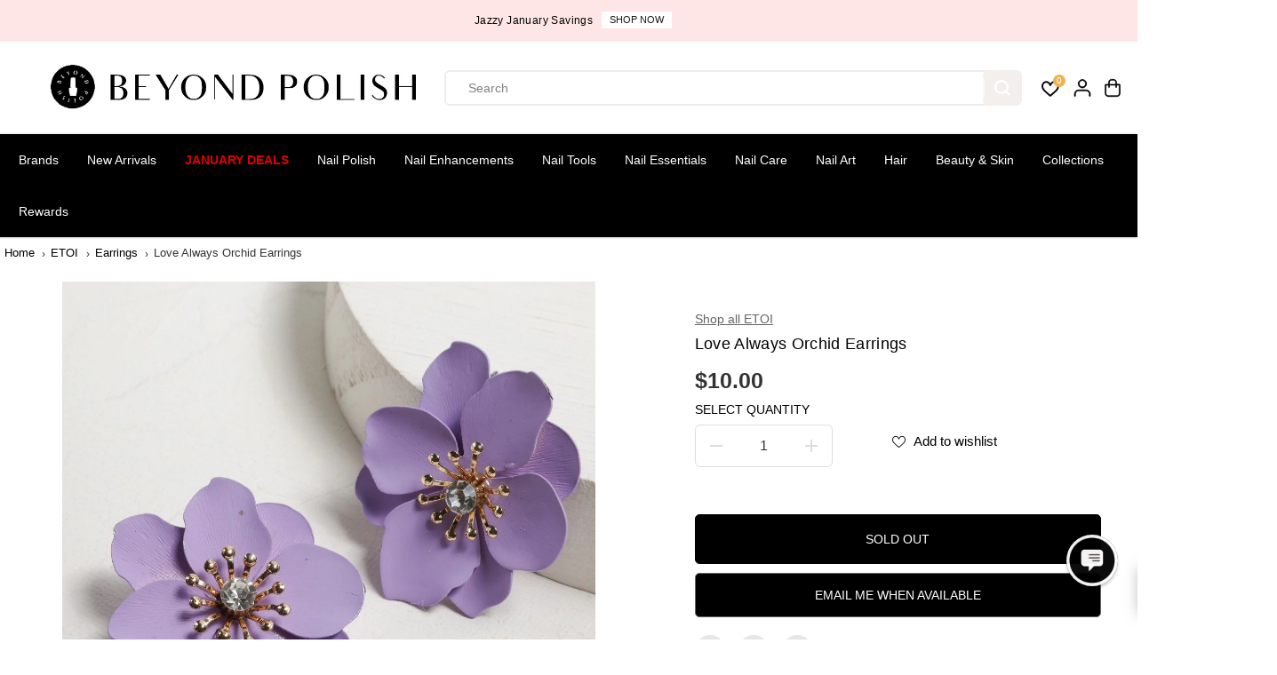

--- FILE ---
content_type: text/html; charset=utf-8
request_url: https://accounts.google.com/o/oauth2/postmessageRelay?parent=https%3A%2F%2Fwww.beyondpolish.com&jsh=m%3B%2F_%2Fscs%2Fabc-static%2F_%2Fjs%2Fk%3Dgapi.lb.en.OE6tiwO4KJo.O%2Fd%3D1%2Frs%3DAHpOoo_Itz6IAL6GO-n8kgAepm47TBsg1Q%2Fm%3D__features__
body_size: 159
content:
<!DOCTYPE html><html><head><title></title><meta http-equiv="content-type" content="text/html; charset=utf-8"><meta http-equiv="X-UA-Compatible" content="IE=edge"><meta name="viewport" content="width=device-width, initial-scale=1, minimum-scale=1, maximum-scale=1, user-scalable=0"><script src='https://ssl.gstatic.com/accounts/o/2580342461-postmessagerelay.js' nonce="HUXlOinuumfFZgU-fjaCvg"></script></head><body><script type="text/javascript" src="https://apis.google.com/js/rpc:shindig_random.js?onload=init" nonce="HUXlOinuumfFZgU-fjaCvg"></script></body></html>

--- FILE ---
content_type: text/javascript; charset=utf-8
request_url: https://www.beyondpolish.com/products/love-always-orchid-earrings.js
body_size: 255
content:
{"id":6570342023219,"title":"Love Always Orchid Earrings","handle":"love-always-orchid-earrings","description":"Lilac colored floral statement earrings with rhinestone center and gold accents.  \u003cul\u003e\n\u003cli\u003eColor: Lilac \u003c\/li\u003e\n\u003cli\u003eMeasurement: 1 1\/2\" \u003c\/li\u003e\n\u003cli\u003eMaterial: Man-made Materials \u003c\/li\u003e\n\u003cli\u003eImported\u003c\/li\u003e \u003cul\u003e\u003c\/ul\u003e\n\u003c\/ul\u003e","published_at":"2021-06-21T10:04:20-07:00","created_at":"2021-06-07T13:10:44-07:00","vendor":"ETOI","type":"Earrings","tags":["Earrings","ETOI","New","Purple","Studs","TIER X"],"price":1000,"price_min":1000,"price_max":1000,"available":false,"price_varies":false,"compare_at_price":0,"compare_at_price_min":0,"compare_at_price_max":0,"compare_at_price_varies":false,"variants":[{"id":39403522523187,"title":"Default Title","option1":"Default Title","option2":null,"option3":null,"sku":"ETEA-1109","requires_shipping":true,"taxable":true,"featured_image":null,"available":false,"name":"Love Always Orchid Earrings","public_title":null,"options":["Default Title"],"price":1000,"weight":300,"compare_at_price":0,"inventory_quantity":0,"inventory_management":"shopify","inventory_policy":"deny","barcode":"26695 (VI-G)","quantity_rule":{"min":1,"max":null,"increment":1},"quantity_price_breaks":[],"requires_selling_plan":false,"selling_plan_allocations":[]}],"images":["\/\/cdn.shopify.com\/s\/files\/1\/0870\/2574\/files\/Love-Always-Orchid-Earrings-Earrings-at-Beyond-Polish.jpg?v=1714931504"],"featured_image":"\/\/cdn.shopify.com\/s\/files\/1\/0870\/2574\/files\/Love-Always-Orchid-Earrings-Earrings-at-Beyond-Polish.jpg?v=1714931504","options":[{"name":"Title","position":1,"values":["Default Title"]}],"url":"\/products\/love-always-orchid-earrings","media":[{"alt":"Love Always Orchid Earrings - Earrings at Beyond Polish","id":23389702619187,"position":1,"preview_image":{"aspect_ratio":1.0,"height":1176,"width":1176,"src":"https:\/\/cdn.shopify.com\/s\/files\/1\/0870\/2574\/files\/Love-Always-Orchid-Earrings-Earrings-at-Beyond-Polish.jpg?v=1714931504"},"aspect_ratio":1.0,"height":1176,"media_type":"image","src":"https:\/\/cdn.shopify.com\/s\/files\/1\/0870\/2574\/files\/Love-Always-Orchid-Earrings-Earrings-at-Beyond-Polish.jpg?v=1714931504","width":1176}],"requires_selling_plan":false,"selling_plan_groups":[]}

--- FILE ---
content_type: text/javascript; charset=utf-8
request_url: https://www.beyondpolish.com/products/love-always-orchid-earrings.js
body_size: 436
content:
{"id":6570342023219,"title":"Love Always Orchid Earrings","handle":"love-always-orchid-earrings","description":"Lilac colored floral statement earrings with rhinestone center and gold accents.  \u003cul\u003e\n\u003cli\u003eColor: Lilac \u003c\/li\u003e\n\u003cli\u003eMeasurement: 1 1\/2\" \u003c\/li\u003e\n\u003cli\u003eMaterial: Man-made Materials \u003c\/li\u003e\n\u003cli\u003eImported\u003c\/li\u003e \u003cul\u003e\u003c\/ul\u003e\n\u003c\/ul\u003e","published_at":"2021-06-21T10:04:20-07:00","created_at":"2021-06-07T13:10:44-07:00","vendor":"ETOI","type":"Earrings","tags":["Earrings","ETOI","New","Purple","Studs","TIER X"],"price":1000,"price_min":1000,"price_max":1000,"available":false,"price_varies":false,"compare_at_price":0,"compare_at_price_min":0,"compare_at_price_max":0,"compare_at_price_varies":false,"variants":[{"id":39403522523187,"title":"Default Title","option1":"Default Title","option2":null,"option3":null,"sku":"ETEA-1109","requires_shipping":true,"taxable":true,"featured_image":null,"available":false,"name":"Love Always Orchid Earrings","public_title":null,"options":["Default Title"],"price":1000,"weight":300,"compare_at_price":0,"inventory_quantity":0,"inventory_management":"shopify","inventory_policy":"deny","barcode":"26695 (VI-G)","quantity_rule":{"min":1,"max":null,"increment":1},"quantity_price_breaks":[],"requires_selling_plan":false,"selling_plan_allocations":[]}],"images":["\/\/cdn.shopify.com\/s\/files\/1\/0870\/2574\/files\/Love-Always-Orchid-Earrings-Earrings-at-Beyond-Polish.jpg?v=1714931504"],"featured_image":"\/\/cdn.shopify.com\/s\/files\/1\/0870\/2574\/files\/Love-Always-Orchid-Earrings-Earrings-at-Beyond-Polish.jpg?v=1714931504","options":[{"name":"Title","position":1,"values":["Default Title"]}],"url":"\/products\/love-always-orchid-earrings","media":[{"alt":"Love Always Orchid Earrings - Earrings at Beyond Polish","id":23389702619187,"position":1,"preview_image":{"aspect_ratio":1.0,"height":1176,"width":1176,"src":"https:\/\/cdn.shopify.com\/s\/files\/1\/0870\/2574\/files\/Love-Always-Orchid-Earrings-Earrings-at-Beyond-Polish.jpg?v=1714931504"},"aspect_ratio":1.0,"height":1176,"media_type":"image","src":"https:\/\/cdn.shopify.com\/s\/files\/1\/0870\/2574\/files\/Love-Always-Orchid-Earrings-Earrings-at-Beyond-Polish.jpg?v=1714931504","width":1176}],"requires_selling_plan":false,"selling_plan_groups":[]}